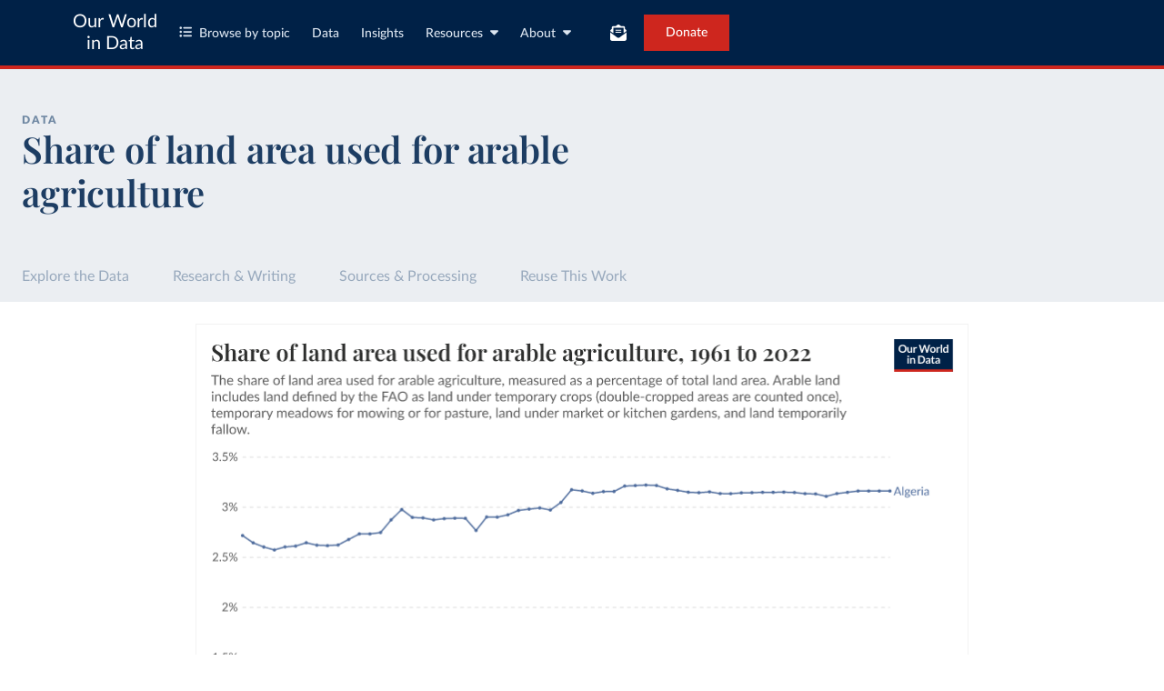

--- FILE ---
content_type: image/svg+xml
request_url: https://ourworldindata.org/oxford-logo.svg
body_size: 3777
content:
<svg xmlns="http://www.w3.org/2000/svg" xml:space="preserve" fill-rule="evenodd" stroke-linejoin="round" stroke-miterlimit="2" clip-rule="evenodd" viewBox="0 0 96 103"><g transform="translate(-.00001795 .00001275) scale(.991693)"><path fill="none" d="M0 0h96.3v96.5H0z"/><path fill="#fff" d="M96.3 0v96.5H0V0h96.3Zm-1 1H1v94.5h94.3V1Z"/><path fill="#fff" fill-rule="nonzero" d="M21.7 79.4c0 3.6-2.8 6.3-6.3 6.3S9.1 83 9.1 79.6c0-3.6 2.8-6.3 6.3-6.3 3.6 0 6.3 2.7 6.3 6.1Zm-2 .1c0-3.3-1.6-5.6-4.3-5.6-2.9 0-4.3 2.8-4.3 5.6 0 3.3 1.6 5.6 4.3 5.6 3 0 4.3-2.8 4.3-5.6Zm40.3-.1c0 3.6-2.8 6.3-6.3 6.3s-6.3-2.7-6.3-6.1c0-3.6 2.8-6.3 6.3-6.3 3.6 0 6.3 2.7 6.3 6.1Zm-2 .1c0-3.3-1.6-5.6-4.3-5.6-2.9 0-4.3 2.8-4.3 5.6 0 3.3 1.6 5.6 4.3 5.6 3 0 4.3-2.8 4.3-5.6Zm6.8.1h1.5c2.3 0 2.8-1.4 2.8-2.8 0-1-.5-2-1.5-2.5-.6-.2-1.1-.2-1.8-.2h-.9v5.5h-.1Zm2.8 1.9c-.7-1-1-1.4-1.8-1.4h-.9v4.1c0 .3.1.5.5.6l1.4.3v.4h-5.3V85l1.2-.3c.4-.1.5-.2.5-.6v-9.4c0-.3-.1-.5-.5-.6l-1.2-.3v-.4h5.2c1.1 0 1.9.1 2.5.3 1.3.5 2 1.7 2 2.9 0 1.5-1.1 2.7-2.9 3.1v.1c.4.2.6.4 1.9 2.1l1.6 2.2c.2.3.5.5.9.6l1.2.3v.4H71c-.3 0-.5-.1-.8-.5l-2.6-3.4Zm-23.4-3.9h.5v4h-.5l-.3-1.2c-.1-.4-.4-.6-.8-.6h-2.9v4.4c0 .3.1.5.5.6l1.4.3v.4h-5.3V85l1.2-.3c.4-.1.5-.2.5-.6v-9.4c0-.3-.1-.5-.5-.6l-1.2-.3v-.4h9v3h-.5l-.6-1.8c-.1-.5-.3-.6-.7-.6h-3.7v5.2h2.9c.4 0 .6-.2.8-.6l.2-1Zm30.5 7.9V85l1.2-.3c.4-.1.5-.2.5-.6v-9.4c0-.3-.1-.5-.5-.6l-1.2-.3v-.4h5.6c1.5 0 2.6.2 3.5.6 2.3 1 3.3 3.3 3.3 5.5 0 2.1-.8 4.1-2.8 5.2-.9.5-2.2.7-3.9.7h-5.7v.1Zm3.5-11.4v10.3c0 .4.1.5.5.5h1.5c1.4 0 2.4-.2 3.2-.7 1.2-.9 1.8-2.5 1.8-4.6 0-2-.6-4-2.2-5-.7-.4-1.6-.5-3-.5h-1.8ZM26.4 85v.4h-4.2V85l1.1-.3c.4-.1.7-.2.9-.5l3.6-4.6-3.6-4.9c-.2-.3-.5-.5-.9-.6l-1-.3v-.4h5.2v.4l-1.1.2c-.4.1-.3.2-.1.5l2.7 3.9h.1l2.8-3.9c.2-.3.3-.4-.1-.5l-1.1-.3v-.4h4.2v.4l-1.1.3c-.4.1-.7.2-.9.5l-3.4 4.4 3.8 5.1c.2.3.5.5.9.6l1 .3v.4H30V85l1.1-.2c.4-.1.3-.2.1-.5l-2.9-4.1h-.1l-3 4.1c-.2.3-.3.4.1.5l1.1.2ZM13.8 67.9c-.3.3-.8.6-1.5.6-.6 0-1.2-.2-1.5-.6-.5-.5-.5-1.2-.5-1.9v-3.3h.7v3.6c0 .5 0 .9.3 1.2.2.2.6.4 1 .4s.8-.1 1-.4c.4-.4.4-.8.4-1.8v-3h.7v2.8c0 1 0 1.8-.6 2.4Zm6.1.4-2.7-4.7v4.7h-.6v-5.7h.7l2.7 4.7v-4.7h.6v5.7h-.7Zm3 0v-5.7h.7v5.7h-.7Zm4.9 0H27l-2-5.7h.7l1.6 5 1.7-5h.7l-1.9 5.7Zm3.6.1v-5.8h3.1v.6H32v1.9h2.3v.6H32v2.1h2.5v.6h-3.1Zm7.4-4.9c-.3-.3-.7-.3-1.2-.3H37v2.1h.2c.6 0 1.2 0 1.6-.4.2-.2.3-.5.3-.7 0-.3-.2-.6-.3-.7Zm.6 4.8-.7-1.5c-.4-.9-.6-1-1.4-1H37v2.5h-.7v-5.7h1.2c.8 0 1.3 0 1.8.4.3.3.4.7.4 1.1 0 .4-.1.7-.4 1-.2.2-.5.4-.9.4.2 0 .4.1.5.2.2.2.3.4.4.8l.8 1.7h-.7v.1Zm7.3 0v-5.7h.7v5.7h-.7Zm4.6-5.1v5.1h-.7v-5.1h-1.7v-.6h4v.6h-1.6Zm4.9 2.9v2.2h-.7v-2.2l-1.8-3.4h.8l1.4 2.7 1.4-2.7h.7l-1.8 3.4Zm8.2-3c-1.1 0-1.8.9-1.8 2.4 0 1.4.8 2.4 1.9 2.4 1.2 0 1.8-1 1.8-2.4-.1-1.5-.8-2.4-1.9-2.4Zm0 5.3c-1.5 0-2.5-1.2-2.5-2.9 0-1.8 1.1-3 2.6-3s2.5 1.2 2.5 2.9c-.1 1.8-1.1 3-2.6 3Zm5.1-5.2v1.9h2.2v.6h-2.2v2.7h-.7v-5.7h3v.6h-2.3v-.1Zm-28 .8c0-.9.7-1.5 1.7-1.5s1.5.5 1.6.6l-.3.4c-.1-.1-.6-.4-1.2-.4-.7 0-1.1.4-1.1.9 0 .2.1.4.3.6.2.2.5.3.8.4.4.2.9.4 1.2.7.2.3.4.6.4 1 0 .9-.7 1.7-1.8 1.7-1 0-1.6-.6-1.7-.6l.3-.5c.2.1.8.5 1.4.5.9 0 1.2-.5 1.2-1 0-.3-.1-.5-.3-.6-.3-.3-.7-.4-1-.6-.4-.2-.7-.4-1-.6-.3-.2-.5-.5-.5-1Zm33.4-41v8.5h-6.1l-.1.2c-.1.3-.3.5-1 .5s-.9-.2-1-.5l-.1-.2h-6.1V23h-.6v.3l-.5-.2c-.1-.2-.3-.4-.5-.4-.3 0-.5.2-.5.5s.2.5.5.5c.1 0 .2 0 .3-.1l.7.2v.7l-.5-.1c-.1-.2-.3-.3-.5-.3-.3 0-.5.2-.5.5s.2.5.5.5c.1 0 .3-.1.4-.2l.6.1v.7h-.5c-.1-.1-.2-.2-.4-.2-.3 0-.5.2-.5.5s.2.5.5.5c.2 0 .3-.1.4-.2h.6v.8h-.6c-.1-.1-.2-.2-.4-.2-.3 0-.5.2-.5.5s.2.5.5.5c.2 0 .3-.1.4-.2h.5v.7l-.6.1c-.1-.1-.2-.2-.4-.2-.3 0-.5.2-.5.5s.2.5.5.5c.2 0 .4-.1.5-.3l.5-.1v.7l-.7.2c-.1-.1-.2-.1-.3-.1-.3 0-.5.2-.5.5s.2.5.5.5c.2 0 .4-.2.5-.4l.5-.2v.7l-.7.3s-.1-.1-.2-.1c-.3 0-.5.2-.5.5s.2.5.5.5c.2 0 .5-.2.5-.4l.5-.2v.6h6.3c.3.4.7.7 1.4.7s1.1-.2 1.4-.7h6.3v-9h-.5Z"/><ellipse cx="63.6" cy="20.6" fill="#fff" rx="2.3" ry=".4"/><path fill="#fff" fill-rule="nonzero" d="m66.8 17.4-1.3.9v.1l.3.1c.1 0 .1.1 0 .1l-.8.7h-.1l-.6-.9v-.1l.4-.1v-.1l-1-1.5h-.2l-1 1.5v.1l.4.1c.1 0 .1.1 0 .1l-.6.9h-.1l-.8-.7v-.1l.3-.1v-.1l-1.4-.9h-.1l.8 2.5c.4-.2 1.4-.3 2.5-.3s2.1.1 2.5.3l.8-2.5Z"/><ellipse cx="67.8" cy="37.4" fill="#fff" rx="2.3" ry=".4"/><path fill="#fff" fill-rule="nonzero" d="m70.9 34.2-1.3.9v.1l.3.1c.1 0 .1.1 0 .1l-.8.7H69l-.6-.9v-.1l.4-.1-1-1.5h-.2l-1 1.5v.1l.4.1c.1 0 .1.1 0 .1l-.6.9h-.1l-.8-.7v-.1l.3-.1v-.1l-1.4-.9h-.1l.8 2.5c.4-.2 1.4-.3 2.5-.3s2.1.1 2.5.3l.8-2.5v-.1Z"/><ellipse cx="71.9" cy="20.6" fill="#fff" rx="2.3" ry=".4"/><path fill="#fff" fill-rule="nonzero" d="m75.1 17.4-1.3.9v.1l.3.1c.1 0 .1.1 0 .1l-.8.7h-.1l-.6-.9v-.1l.4-.1v-.1l-1-1.5h-.2l-1 1.5v.1l.4.1c.1 0 .1.1 0 .1l-.6.9h-.1l-.8-.7v-.1l.3-.1v-.1l-1.4-.9h-.1l.8 2.5c.4-.2 1.4-.3 2.5-.3s2.1.1 2.5.3l.8-2.5Zm-12.6 6.3c-.1 0-.1 0 0 0-.1 0-.1.1-.1.1v.7c0 .2 0 .2.1.2.2 0 .3-.2.3-.5 0-.4-.2-.5-.3-.5Z"/><path fill="#fff" fill-rule="nonzero" d="M66.7 22.6c-.3-.2-.8-.3-1.3-.3h-4v8h4.3c1 0 1.6.2 1.6 1.1h.1v-7.3c.1-.6-.2-1.2-.7-1.5Zm-2.1 2.1c.1 0 .1 0 .1-.1v-.7c0-.2 0-.2-.1-.3v-.1h.4l.3.7.3-.7h.4v.1c-.1 0-.1 0-.1.2v.6c0 .2 0 .2.1.2v.1h-.6v-.1c.1 0 .1 0 .1-.2v-.6l-.3.9h-.1l-.2-.7v.7c0 .1 0 .1.2.1v.1l-.5-.2Zm1 1.8c-.2-.1-.3-.2-.3-.4s.1-.4.4-.4h.3v.3h-.1c0-.1-.1-.2-.2-.2s-.2.1-.2.2.1.1.2.2c.2.1.3.2.3.4s-.2.4-.4.4h-.3c0-.1 0-.2-.1-.3h.1c0 .1.1.3.3.3.1 0 .2-.1.2-.2-.1-.2-.1-.3-.2-.3Zm-1.2-.6c0 .1.2.4.2.6.1-.2.2-.5.2-.6 0-.1 0-.1-.1-.1h-.1v-.1h.4v.1c-.1 0-.1 0-.2.2 0 0-.2.6-.4.9h-.1c-.1-.3-.3-.8-.4-.9-.1-.2-.1-.2-.2-.2v-.1h.6v.1l.1.1Zm-.5-2.3c.3 0 .6.2.6.6 0 .4-.3.6-.6.6-.4 0-.6-.3-.6-.6 0-.2.2-.6.6-.6Zm-2 1.2c.1-.1.1-.1.1-.3v-.6c0-.2 0-.2-.1-.2v-.1h.5c.2 0 .4 0 .5.2.1.1.2.2.2.4 0 .4-.3.6-.7.6h-.5Zm1.2 3.2c-.1 0-.1 0-.1.2v.6c0 .2 0 .2.1.2h-.6c.1 0 .1 0 .1-.2v-.6c0-.2 0-.2-.1-.2v-.1l.6.1Zm0-1.1h-.4v-.1c.1 0 .1 0 .1-.1v-.8s-.1 0-.1-.1v-.1h.4l.6.7v-.5c0-.1-.1-.1-.2-.1v-.1h.4v.1c-.1 0-.1 0-.1.1v1h-.2l-.6-.8v.6c0 .1 0 .1.1.2Zm1 2.1h-.9c.1 0 .1 0 .1-.2v-.6c0-.2 0-.2-.1-.2v-.1h.6v.1c-.1 0-.1 0-.1.2v.8h.1c.1 0 .1 0 .2-.1 0 0 .1-.1.1-.2h.1c0 .1-.1.3-.1.3Zm1 0h-.9c.1 0 .1 0 .1-.2v-.6c0-.2 0-.2-.1-.2v-.1h.6v.1c-.1 0-.1 0-.1.2v.8h.1c.1 0 .1 0 .2-.1 0 0 .1-.1.1-.2h.1c-.1.1-.1.3-.1.3Zm1.1-1c-.1 0-.1 0-.2.2 0 0-.2.6-.4.9h-.1c-.1-.3-.3-.8-.4-.9 0-.2 0-.2-.1-.2v-.1h.6v.1h-.1c-.1 0-.1 0 0 .1 0 .1.2.4.2.6.1-.2.2-.5.2-.6 0-.1 0-.1-.1-.1h-.1v-.1l.5.1Zm.5-4.3c-.1 0-.1 0-.1.2v.6c0 .2 0 .2.1.2v.1h-.6v-.1c.1 0 .1 0 .1-.2v-.6c0-.2 0-.2-.1-.2v-.1l.6.1Z"/><path fill="#fff" fill-rule="nonzero" d="M63.9 24.7c.2 0 .2-.1.2-.5s-.1-.6-.3-.6c-.1 0-.2.2-.2.5 0 .4.1.6.3.6Zm7.9 1.6c0 .3.1.6.3.6.2 0 .2-.1.2-.5s-.1-.6-.3-.6c-.1 0-.2.2-.2.5Z"/><path fill="#fff" fill-rule="nonzero" d="M70.1 22.4c-.5 0-1 .1-1.3.3-.5.3-.8.9-.8 1.6v7.3h.1c.1-.9.6-1.1 1.6-1.1H74v-8l-3.9-.1Zm.9 1.3h.4l.6.7v-.5c0-.1-.1-.1-.2-.1v-.1h.4v.1c-.1 0-.1 0-.1.1v1H72l-.7-.9v.6c0 .1.1.1.2.1v.1h-.4v-.1c.1 0 .1 0 .1-.1v-.8c-.1-.1-.1-.1-.2-.1Zm1.6 2.6c0 .4-.3.6-.6.6-.4 0-.6-.3-.6-.6s.2-.6.6-.6c.4 0 .6.3.6.6Zm-1.3.6-.6.1v-.1c.1 0 .1 0 .1-.2v-.6c0-.2 0-.2-.1-.2v-.1h.6v.1c-.1 0-.1 0-.1.2v.6c-.1.1 0 .1.1.2Zm-.9-2.2c.1 0 .1 0 .1-.2v-.6c0-.2 0-.2-.1-.2v-.1h.6v.1c-.1 0-.1 0-.1.2v.6c0 .2 0 .2.1.2v.1l-.6-.1Zm0 2.2-.6.1v-.1c.1 0 .2 0 .2-.2v-.8c-.1 0-.2 0-.2.1 0 0 0 .1-.1.2h-.1v-.4h1.1v.4h-.1c0-.1 0-.2-.1-.2h-.2v.8c-.1 0-.1 0 .1.1Zm-1.2-2.1h-.4v-.1c.1 0 .1 0 .1-.1v-.7c0-.2 0-.2-.1-.3v-.1h.4l.3.7.3-.7h.4v.1c-.1 0-.1 0-.1.2v.6c0 .2 0 .2.1.2v.1h-.6v-.1c.1 0 .1 0 .1-.2v-.6l-.3.9h-.1l-.2-.7v.7l.1.1Zm1.6 4.2h-.6c.1 0 .1 0 .1-.2v-.6l-.3.8h-.1l-.3-.8v.7c0 .1 0 .1.2.1h-.4c.1 0 .1 0 .1-.1v-.7c0-.2 0-.2-.1-.3v-.1h.4l.3.7.3-.7h.4v.2c-.1 0-.1 0-.1.2v.6c-.1.2-.1.2.1.2Zm1 0h-.9c.1 0 .2 0 .2-.2v-.6c0-.2 0-.2-.1-.2v-.1h.8v.3h-.1c0-.1 0-.1-.1-.2h-.2c-.1 0-.1 0-.1.1v.3h.1c.2 0 .2 0 .2-.1h.1v.4h-.1c0-.2 0-.2-.2-.2h-.1v.5h.1c.1 0 .1 0 .2-.1 0 0 .1-.1.1-.2h.1v.3Zm1.2 0h-.6.1c.1 0 .1 0 0-.1l-.1-.2h-.3l-.1.2c0 .1 0 .1.1.1h.1-.4c.1 0 .1 0 .2-.2l.4-.9h.1l.1.3c.1.2.2.4.2.6.1.2.1.2.2.2Zm.4-4.2h-.6v-.1h.1c.1 0 .1 0 0-.1l-.1-.2h-.3l-.1.2c0 .1 0 .1.1.1h.1v.1h-.4v-.1c.1 0 .1 0 .2-.2l.4-.9h.1l.1.4c.1.2.2.4.2.6l.2.2Z"/><path fill="#fff" fill-rule="nonzero" d="m72.3 28.3-.1.3h.2l-.1-.3Zm.4-4.3-.1.3h.3l-.2-.3Z"/><circle cx="65.7" cy="43.3" r=".5" fill="#fff"/><circle cx="70.4" cy="44" r=".5" fill="#fff"/><circle cx="67.7" cy="10.6" r=".5" fill="#fff"/><circle cx="78.7" cy="14.9" r=".5" fill="#fff"/><path fill="#fff" fill-rule="nonzero" d="M56 34.8c.2.3.3.5.3.8 0 .3-.1.6-.7 1L54 37.8l-.3-.4 1.7-1.2c.3-.2.4-.4.4-.6 0-.1-.1-.3-.2-.5-.2-.2-.4-.3-.6-.3-.2 0-.4.1-.7.3l-1.6 1.1-.3-.4 1.5-1c.4-.3.7-.5 1.1-.5.5-.1.8.2 1 .5Zm-5.3-3.3 3.2-1.1.2.5-1.8 2.2 2.3-.9.2.5-3.1 1.2-.2-.5 1.8-2.2-2.4.8-.2-.5Zm-.4-2.5 3.3-.5.1.5-3.3.5-.1-.5Zm-.1-4v-.6l3.3 1.3v.6l-3.4 1v-.6l2.8-.8-2.7-.9Zm3-7.5c-.5 0-.7.3-1 .8l-.4.7 3 1.6.3-.5-1.2-.7.1-.1c.2-.4.3-.4.8-.4l1 .1.3-.5-1.1-.1h-.5s-.1 0-.2.1V18c-.1-.2-.2-.4-.4-.5h-.7Zm-.6 1c.2-.4.3-.5.5-.5.1 0 .2 0 .3.1l.3.3v.1c0 .2-.1.4-.2.6l-.1.1-.9-.5.1-.2Zm4.2-5.8.4-.3 2 2.7-.4.3-2-2.7Zm1.9-1.3 2.2-1.1.2.4-.8.4 1.3 2.6-.5.3-1.3-2.6-.8.4-.3-.4Zm5.4-2.1.6-.2-.5 2.2.4 1.3-.5.1-.4-1.3-1.6-1.7.6-.2 1.1 1.2.3-1.4Zm10.2 4.6L76 11l1.6.9-.2.4-1.1-.7-.5.8 1.1.6-.2.4-1.1-.6-.8 1.3-.5-.2Zm8.6 7.4 1.2-1.5.2.6-.9 1 1.3.3.2.5-1.8-.4-1.3 1.6-.2-.6 1-1.2-1.5-.3-.2-.6 2 .6Zm-.9 3.4 3.3-.3.2 1.9H85l-.1-1.3H84l.1 1.2h-.4l-.1-1.2-1.6.2v-.5Zm1.4 2.9c-.4 0-.7.1-1 .3-.5.4-.6.9-.6 1.2 0 1.1 1.1 1.6 1.9 1.6.4 0 .7-.1 1-.3.6-.4.6-1 .6-1.2 0-1-.9-1.6-1.9-1.6Zm.3 2.6c-.7 0-1.4-.4-1.4-1 0-.2.1-.6.4-.8.2-.1.5-.2.7-.2.3 0 .9.1 1.2.5.1.1.2.3.2.5 0 .3-.1.6-.4.8-.1.1-.4.2-.7.2Zm-2.2-13.7c-.3 0-.7.1-1 .3-.6.4-.9 1-.9 1.4 0 .3.1.5.2.8.4.6.9.7 1.3.7.3 0 .7-.1 1.1-.3.4-.3.9-.8.9-1.4 0-.3-.1-.5-.2-.8-.4-.5-.9-.7-1.4-.7Zm-.5 2.7c-.3 0-.6-.1-.8-.4-.1-.2-.1-.3-.1-.5 0-.4.2-.8.7-1.1.3-.2.6-.3.8-.3.3 0 .6.1.8.4.1.2.2.3.2.5 0 .4-.2.7-.7 1-.4.3-.7.4-.9.4Zm-8.6-9.7c-.7 0-1.3.5-1.6 1.3-.1.2-.1.4-.1.5 0 .3.1.6.2.9.3.6.9.8 1.3.8.2 0 .5-.1.7-.2.6-.3.9-1 .9-1.7 0-.3-.1-.6-.2-.8-.2-.5-.7-.8-1.2-.8Zm-.2 3c-.2 0-.6-.1-.8-.5-.1-.2-.1-.4-.1-.6 0-.6.4-1.4 1.1-1.4.4 0 .9.3.9 1.1 0 .5-.3 1.4-1.1 1.4Zm-18.4 9.2.5.1-.5 1.8-3.2-.9.6-1.9.4.1-.4 1.3.9.2.3-1.2.4.1-.3 1.2 1 .3.3-1.1Zm.8-7c.5-.5.9-.5.9-.5l.1.4s-.4 0-.7.3c-.1.1-.2.3-.2.4 0 .1 0 .2.1.3.2.2.6 0 .9-.1.2-.1.5-.2.7-.2.2 0 .4.1.6.2.2.2.3.5.3.7 0 .3-.1.5-.3.8-.4.5-1 .5-1 .5l-.1-.4c.3-.1.6-.2.8-.4.1-.1.2-.3.2-.4 0-.1-.1-.2-.2-.3-.1-.1-.2-.1-.3-.1-.2 0-.5.1-.7.2-.4.2-.8.3-1.2 0-.2-.2-.3-.4-.3-.6.1-.3.2-.6.4-.8ZM81.1 32l1.3.6-.1.1c-.2.4-.2.5-.8.5h-1l-.2.5h1.1c.2 0 .4 0 .5-.1 0 0 .1 0 .1-.1v.1c0 .1 0 .2.1.4.2.4.6.5.9.5.5 0 .7-.3 1-.9l.3-.7-3-1.4-.2.5Zm2 2c-.2 0-.4-.1-.5-.3v-.2c0-.2.1-.4.2-.6l.1-.1 1 .4-.1.3c-.4.4-.5.5-.7.5Zm-3.8 1.2c-.3.4-.6.8-.6 1.3 0 .4.2.9.7 1.3.3.3.7.4 1.1.4.5 0 .8-.1 1.4-.9l.5-.7-2.6-2.1-.5.7Zm1.2 2.5c-.3 0-.5-.1-.8-.3-.3-.2-.5-.5-.5-1 0-.3.2-.6.4-.9l.2-.3 1.9 1.5-.1.3c-.4.5-.6.7-1.1.7Z"/><path fill="#fff" fill-rule="nonzero" d="M87 26.7c0-10.6-8.6-19.2-19.2-19.2s-19.2 8.6-19.2 19.2c0 6.4 3.1 12.3 8.4 15.9.5 1.9 2.3 3.4 4.4 3.4.6 0 1.1-.1 1.6-.3.7.2 1.4.4 2.2.6-.2.6-.5 1.1-.8 1.6l.4.4c.1-.1.2-.1.3-.1.4 0 .7.3.7.7 0 .4-.3.7-.7.7-.3 0-.6-.2-.8-.5 0 0-.1.3-.1.8 0 1.4 1.5 3 3.6 3.6 2.1-.7 3.6-2.2 3.6-3.6 0-.5-.1-.8-.1-.8-.2.2-.4.5-.8.5s-.7-.3-.7-.7c0-.4.3-.7.7-.7.1 0 .3 0 .4.1l.4-.4c-.2-.5-.4-1-.5-1.5 3.5-.5 6.4-1.9 8.7-4.4 4.7-3.7 7.5-9.3 7.5-15.3ZM61.3 45.4c-2.2 0-4-1.8-4-4 0-.7.2-1.3.5-1.9l.6.6c-.2.4-.3.9-.3 1.3 0 1.2.6 2.2 1.7 2.9.7.4 1.4.7 2.2 1-.2.1-.4.1-.7.1Zm6.5-5.8c-.8 0-1.6-.1-2.4-.2-.8-1.5-2.3-2.5-4-2.5-.4 0-.8.1-1.2.2-3.3-2.4-5.2-6.3-5.2-10.4 0-7.1 5.8-12.9 12.9-12.9 7.1 0 12.9 5.8 12.9 12.9-.2 7.1-6 12.9-13 12.9Zm2.8.2c-.4.6-.6 1.3-.7 2.1-1.2-.3-2.3-.7-3.3-1.2.2-.4.7-.6 1.1-.6 1 0 2-.1 2.9-.3Zm-4.1.3c-.2.1-.3.3-.4.4-.5-.2-1.1-.5-1.5-.8.6.2 1.4.3 1.9.4Zm-5.2-2.7c1.3 0 2.6.7 3.3 1.8-.6-.2-1.3-.4-1.9-.6-.4-.2-.9-.3-1.4-.3-1.1 0-2 .5-2.6 1.3-.2-.1-.5-.3-.7-.4.8-1.1 2-1.8 3.3-1.8Zm9.1 10.2c-.7 0-1.3.5-1.3 1.3s.6 1.3 1.3 1.3h.3c-.1 1.1-1.4 2.3-3 2.8-1.6-.5-2.8-1.7-3-2.8h.3c.8 0 1.3-.5 1.3-1.3 0-.7-.6-1.3-1.3-1.3.2-.4.4-.8.6-1.3.9.2 1.7.2 2.6.2.7 0 1.3 0 1.9-.1l.3 1.2c.1 0 0 0 0 0ZM68.2 46c-2.6 0-5.8-.9-8-2.2-.7-.4-1.5-1.1-1.5-2.4 0-.3.1-.7.2-1 .8.7 1.7 1.3 2.2 1.6.1.1.2.1.3.1.3 0 .6-.3.6-.6s-.1-.5-.4-.6c-.5-.2-1.4-.6-2.4-1.1.5-.6 1.2-1 2.1-1 .4 0 .8.1 1.1.2l.7.4c2.2 1.4 8 4.9 15 3-2.6 2.4-5.9 3.6-9.9 3.6ZM79 41.6c-3.1 1.1-6 1-8.5.5.1-1.1.5-2.3 1.2-2.5 5.5-1.7 9.5-6.8 9.5-12.9 0-7.4-6-13.5-13.4-13.5s-13.4 6-13.4 13.5c0 4.1 1.9 8 5.2 10.6-.8.3-1.4.9-1.9 1.6-.2-.2-.5-.3-.7-.5l-.1.1c.1.2.4.4.6.7-.4.7-.6 1.5-.6 2.3v.4c-4.8-3.5-7.7-9.1-7.7-15.1C49.1 16.4 57.5 8 67.8 8 78 8 86.4 16.4 86.4 26.7c0 5.9-2.7 11.3-7.4 14.9Z"/></g><path fill="none" d="M0 0h79.011v102.7H0z"/></svg>

--- FILE ---
content_type: image/svg+xml
request_url: https://ourworldindata.org/oms-logo.svg
body_size: 1232
content:
<svg xmlns="http://www.w3.org/2000/svg" xml:space="preserve" fill-rule="evenodd" stroke-linejoin="round" stroke-miterlimit="2" clip-rule="evenodd" viewBox="0 0 96 103"><path fill="#fff" fill-rule="nonzero" d="M25.3 29.8c0 1.8-.5 3.4-1.5 4.5-1 1.2-2.3 1.8-3.8 1.8s-2.7-.6-3.7-1.7c-1-1.2-1.5-2.6-1.5-4.4 0-1.9.5-3.4 1.5-4.6 1-1.2 2.3-1.8 3.8-1.8s2.7.6 3.7 1.8c1 1.1 1.5 2.6 1.5 4.4Zm-.8-.1c0-1.6-.4-2.9-1.2-3.9-.8-1-1.9-1.5-3.2-1.5-1.3 0-2.4.5-3.2 1.5-.8 1-1.2 2.3-1.2 4 0 1.6.4 3 1.2 4.1.8 1.1 1.9 1.6 3.1 1.6 1.3 0 2.4-.5 3.2-1.5.9-1.1 1.3-2.5 1.3-4.3Zm11.4 6.2h-1l-3.5-5.7-3.4 5.7h-.9l3.9-6.3-3.6-5.8h1l3.1 5.2 3.1-5.2h.9L32 29.6l3.9 6.3Zm8.8-11.5h-5.2v4.7h4.8v.7h-4.8v6.1h-.8V23.7h6v.7Zm13 5.4c0 1.8-.5 3.4-1.5 4.5-1 1.2-2.3 1.8-3.8 1.8s-2.7-.6-3.7-1.7c-1-1.2-1.5-2.6-1.5-4.4 0-1.9.5-3.4 1.5-4.6 1-1.2 2.3-1.8 3.8-1.8s2.7.6 3.7 1.8c1 1.1 1.5 2.6 1.5 4.4Zm-.8-.1c0-1.6-.4-2.9-1.2-3.9-.8-1-1.9-1.5-3.2-1.5-1.3 0-2.4.5-3.2 1.5-.8 1-1.2 2.3-1.2 4 0 1.6.4 3 1.2 4.1.8 1.1 1.9 1.6 3.1 1.6 1.3 0 2.4-.5 3.2-1.5.9-1.1 1.3-2.5 1.3-4.3Zm11.9 6.2H68l-1.3-3.1c-.3-.6-.4-.9-.5-1.1-.2-.4-.5-.7-.7-.9-.4-.3-1-.5-2-.5H62v5.6h-.8V23.7h2.4c.9 0 1.5 0 1.9.1.7.1 1.2.4 1.6.7.6.6 1 1.5 1 2.4 0 .9-.3 1.6-.8 2.1s-1.2.8-1.9.9c.4 0 .8.3 1.2.7.1.2.3.6.6 1.1l1.6 4.2Zm-1.7-9c0-.7-.2-1.3-.7-1.8-.3-.3-.7-.5-1.1-.6-.3-.1-.8-.1-1.5-.1H62v5.2h.9c1 0 1.6 0 2.1-.1.7-.1 1.2-.4 1.6-.8.3-.4.5-1 .5-1.8Zm14 2.9c0 1.9-.6 3.5-1.8 4.7-.6.6-1.3 1-2.1 1.2-.7.2-1.6.3-2.8.3h-2.8V23.7h2.1c1.5 0 2.6.1 3.3.2 1 .2 1.7.6 2.3 1.2 1.2 1.3 1.8 2.8 1.8 4.7Zm-.9-.1c0-1.7-.5-3-1.5-4-.6-.6-1.4-1-2.3-1.1-.5-.1-1.4-.1-2.7-.1h-1.3v10.8h1.7c1.2 0 2 0 2.5-.1.8-.2 1.6-.6 2.1-1.1 1-1.1 1.5-2.5 1.5-4.4ZM28.1 53.8h-2.4l-.7-8.3-2.7 8.3h-2.1l-2.8-8.3-.4 8.3h-2.2L15.9 42h2.7l3 8.6 2.8-8.6H27l1.1 11.8Zm13.4 0h-2.6l-.9-2.5h-4.3l-.9 2.5h-2.5L34.6 42h2.5l4.4 11.8Zm-4.2-4.4-1.5-4.8-1.5 4.8h3Zm15.4 4.4H50l-1.4-3.2c-.3-.7-.6-1.1-.9-1.3-.2-.1-.6-.2-1.1-.2h-.3v4.7h-2.5V41.9h3c1.1 0 1.8 0 2.2.1.7.1 1.4.4 1.8.9.6.6 1 1.4 1 2.4 0 .8-.2 1.4-.6 2-.5.6-1.1.9-2 1.1.5 0 1 .4 1.4 1 .1.2.4.7.8 1.6l1.3 2.8Zm-3.4-8.4c0-.5-.1-.9-.4-1.1-.2-.2-.5-.3-.8-.4-.2 0-.6-.1-1.2-.1h-.7v3.3h1c.7 0 1.3-.2 1.6-.5.3-.3.5-.7.5-1.2Zm13.9-1.5h-3.3v9.8h-2.5v-9.8h-3.2v-2h9v2Zm4.9 9.9h-2.5V41.9h2.5v11.9Zm12.5 0h-2.2l-5-7.9.1 7.9h-2.3V41.9h2.3l4.9 7.9-.1-7.9h2.3v11.9ZM61.1 93.9c0 .3-.1.7-.1 1.1l7.2-7.2c-.4 0-.8.1-1.1.1l-6 6ZM70 88c-.3-.1-.6-.1-.9-.1L61 96c0 .3.1.6.1.9L70 88Zm1.6.5c-.2-.1-.5-.2-.7-.3l-9.4 9.5c.1.2.2.5.3.7l9.8-9.9Zm1.2.8c-.2-.1-.4-.3-.6-.4L62.1 99.1c.1.2.3.4.4.6l10.3-10.4Zm.6.5-10.5 10.5.5.5 10.5-10.5c-.2-.2-.3-.4-.5-.5Zm-2.1 12.3c1.4-.6 2.5-1.6 3.3-2.8-.1-.1-.1-.2-.2-.3l-3.1 3.1Z"/><path fill="#fff" fill-rule="nonzero" d="M0 0v95.8h48.5c.3 3.9 3.5 6.9 7.4 6.9 2.6 0 4.9-1.4 6.2-3.4-.1-.2-.3-.5-.4-.7-1.1 2-3.3 3.4-5.8 3.4-3.5 0-6.4-2.7-6.7-6.2v-.7c.1-3.6 3.1-6.5 6.7-6.5 2.5 0 4.7 1.4 5.8 3.4 0-.1.1-.1.1-.2l-.3.6 4-4c-1.5.6-2.8 1.8-3.6 3.2.1-.1.1-.3.2-.4-1.3-2.1-3.6-3.4-6.2-3.4-4 0-7.3 3.2-7.4 7.2H.7V.7h94.1V95h-6.6v.2c0-4.1-3.3-7.4-7.4-7.4-2.6 0-4.9 1.4-6.2 3.4-.1-.1-.2-.3-.3-.4L64 101.2c.2.1.4.3.6.4l9.6-9.6c-.2.5-.4 1-.6 1.6l-8.4 8.4c.2.1.5.2.7.3l7.5-7.5v1.1l-6.7 6.7c.3.1.6.1.9.1l5.9-5.9c0-.2-.1-.3-.1-.5.1.5.2.9.3 1.3l-5.1 5.1c.4 0 .8-.1 1.1-.1l4.3-4.3c1.2 2.6 3.8 4.4 6.8 4.4 4.1 0 7.4-3.3 7.4-7.4v.5h7.3V0H0Zm73.6 94.1c-.1.1-.1.1 0 0Z"/><path fill="#fff" fill-rule="nonzero" d="M21.8 68.8c0 1-.3 1.9-.9 2.5-.7.7-1.6 1-2.8 1-1.3 0-2.4-.4-3.4-1.3l.5-.6c1 .8 2 1.1 2.9 1.1.9 0 1.7-.2 2.2-.7.5-.5.8-1.1.8-2 0-.6-.2-1.1-.7-1.6-.4-.4-1.2-.8-2.3-1.3-1.1-.5-1.9-.9-2.3-1.3-.5-.5-.7-1.1-.7-1.9 0-.9.3-1.6.9-2.2.6-.6 1.5-.8 2.5-.8 1.3 0 2.4.4 3.2 1.3l-.5.5c-.4-.3-.6-.5-.7-.6-.6-.3-1.2-.5-1.9-.5-.8 0-1.5.2-2 .7-.5.4-.8 1-.8 1.7 0 .5.2 1 .6 1.4.4.4 1.1.8 2.3 1.3 1.1.5 1.9.9 2.3 1.3.5.4.8 1.1.8 2Zm12 2.4c-.2.2-.6.4-1.1.6-.8.3-1.7.5-2.7.5-1.6 0-2.9-.5-4-1.6s-1.6-2.7-1.6-4.6c0-2 .6-3.5 1.7-4.7 1.1-1.1 2.4-1.7 4-1.7 1.5 0 2.6.3 3.4.9l-.4.6c-.8-.5-1.8-.8-2.9-.8-1.4 0-2.6.5-3.5 1.4-1 1-1.5 2.4-1.5 4 0 1.7.4 3 1.3 4.1.9 1 2.1 1.5 3.6 1.5 1.1 0 2.1-.3 3.2-.9l.5.7Zm10.8.8h-.8v-6h-6.6v6h-.8V59.9h.8v5.4h6.6v-5.4h.8V72Zm13.8-6.1c0 1.8-.5 3.4-1.5 4.5-1 1.2-2.3 1.8-3.8 1.8s-2.7-.6-3.7-1.7c-1-1.2-1.5-2.6-1.5-4.4 0-1.9.5-3.4 1.5-4.6 1-1.2 2.3-1.8 3.8-1.8s2.7.6 3.7 1.8c1 1.1 1.5 2.6 1.5 4.4Zm-.9-.1c0-1.6-.4-2.9-1.2-3.9-.8-1-1.9-1.5-3.2-1.5-1.3 0-2.4.5-3.2 1.5-.8 1-1.2 2.3-1.2 4 0 1.6.4 3 1.2 4.1.8 1.1 1.9 1.6 3.1 1.6 1.3 0 2.4-.5 3.2-1.5.9-1.1 1.3-2.5 1.3-4.3Zm14 .1c0 1.8-.5 3.4-1.5 4.5-1 1.2-2.3 1.8-3.8 1.8s-2.7-.6-3.7-1.7c-1-1.2-1.5-2.6-1.5-4.4 0-1.9.5-3.4 1.5-4.6 1-1.2 2.3-1.8 3.8-1.8s2.7.6 3.7 1.8c1 1.2 1.5 2.6 1.5 4.4Zm-.8-.1c0-1.6-.4-2.9-1.2-3.9-.8-1-1.9-1.5-3.2-1.5-1.3 0-2.4.5-3.2 1.5-.8 1-1.2 2.3-1.2 4 0 1.6.4 3 1.2 4.1.8 1.1 1.9 1.6 3.1 1.6 1.3 0 2.4-.5 3.2-1.5.9-1.1 1.3-2.5 1.3-4.3ZM80.9 72h-6.2V59.9h.8v11.4h5.4v.7Z"/></svg>

--- FILE ---
content_type: image/svg+xml
request_url: https://ourworldindata.org/yc-logo.svg
body_size: 1960
content:
<svg xmlns="http://www.w3.org/2000/svg" fill="none" viewBox="0 0 123 30"><path fill="#fff" fill-rule="evenodd" d="M29.2273.4846H.5729v29.0308h28.6544V.4846ZM8.9801 7.5484l4.9656 9.3866.0046 6.0981h1.9099v-6l4.9655-9.4847h-2.1012l-2.8655 5.9031-.0045.0068c-.1898.2885-.3789.5759-.4738.8644-.0545.2227-.1411.3814-.223.5316-.0603.1105-.118.2163-.1585.3395-.0479-.0479-.0719-.1205-.0958-.1931-.0239-.0725-.0478-.145-.0956-.1934-.0478-.0969-.0717-.1696-.0956-.2423-.0239-.0727-.0479-.1454-.0957-.2423v-.097l-.0957-.0969c-.0366-.0738-.0592-.1336-.0786-.1847-.0311-.0823-.0537-.142-.1127-.2018-.0957-.0969-.1913-.1939-.1913-.2908l-2.8655-5.903H8.9801Z" clip-rule="evenodd"/><path fill="#fff" d="M40.6982 10.6904c1.2072 0 2.255.3265 3.0613.9808l-.8052.9807c-.7255-.4892-1.4498-.8157-2.3347-.8157-1.3701 0-2.4167.735-2.9805 2.123-.3223.8158-.4829 1.8774-.4829 3.2654 0 1.0616.1595 1.9593.4032 2.6123.6446 1.5508 1.6924 2.2847 3.3028 2.2847.886 0 1.6924-.2447 2.4167-.8158l.8052 1.0615c-1.0478.6531-2.1639.9808-3.3825.9808-1.4498 0-2.6582-.5712-3.6251-1.7954-.9681-1.1538-1.3701-2.6931-1.3701-4.5692 0-1.8762.4829-3.3462 1.4498-4.5693.8861-1.0615 2.0956-1.7146 3.5454-1.7146l-.0034-.0092Zm4.592 8.0804c0-1.4689.3223-2.6123 1.0477-3.4269.7255-.8147 1.6116-1.3062 2.7391-1.3062 1.2892 0 2.3347.4892 3.0613 1.5508.5638.8157.8052 1.9592.8052 3.3461 0 1.6327-.4829 2.9389-1.3701 3.7546-.6671.5938-1.5289.9139-2.4167.8977-1.2072 0-2.0956-.4084-2.8199-1.3061-.7255-.8158-1.0478-2.04-1.0478-3.51h.0012Zm5.6397-2.3654c-.4031-.735-.968-1.1538-1.8529-1.1538s-1.4498.3265-1.853.9807c-.3223.4893-.4032 1.3062-.4032 2.3654 0 1.3881.1595 2.3654.5638 2.9389.4043.5734.968.8976 1.7721.8976.9681 0 1.6115-.4892 1.9338-1.388.1595-.4893.2415-1.1539.2415-1.9593.0797-1.223-.0797-2.123-.4032-2.693l.0011.0115Zm4.5898.1615c0-.8977-.0798-1.6327-.3223-2.1923l1.37-.3265c.2415.4085.3224.8977.3224 1.3061v.0808c.3223-.3265.6446-.6531 1.1388-.8977.5638-.3265 1.0478-.4892 1.5307-.4892.7255 0 1.3701.3265 1.7721.8977.0797.1615.2415.4084.3223.5711.9681-.9807 1.853-1.4688 2.8199-1.4688.6446 0 1.2072.2446 1.6115.6531.4032.4892.6447 1.0615.6447 1.7146v6.7731h-1.4715v-6.6923c0-.8977-.4032-1.3062-1.1389-1.3062-.4031 0-.886.1615-1.2892.4892-.1594.1616-.4829.4085-.8861.735l-.1594.1616v6.6115H60.254v-6.3761c0-.5712-.0797-.9808-.2414-1.1539-.2415-.2446-.4829-.3265-.8861-.3265-.6446 0-1.3701.4084-2.255 1.223v6.6924h-1.3507l-.0011-6.6797Zm13.6974-6.203 1.4498-.3266c.1594.6531.2414 1.3881.2414 2.2846v3.0197c.8052-.8158 1.6924-1.2231 2.5785-1.2231 1.0478 0 1.9338.4084 2.4976 1.2231.6446.8157.968 1.9592.968 3.3461 0 1.4689-.3223 2.6123-.968 3.51-.6458.8977-1.5307 1.3062-2.5785 1.3062a2.8178 2.8178 0 0 1-1.3701-.3266c-.4829-.2446-.8052-.4892-1.0477-.8157l-.2415.9807h-1.3701c.1595-.4084.2415-1.1538.2415-2.2846v-8.5731c-.0798-.9807-.1595-1.7146-.4032-2.123l.0023.0023Zm2.3347 5.5384c-.2414.1616-.4829.4085-.6446.6531v4.6754c.5637.735 1.2892 1.0615 2.1639 1.0615.7255 0 1.2892-.2446 1.6115-.8157.4032-.6531.6446-1.5508.6446-2.857 0-1.1538-.1594-1.9592-.5637-2.4484-.3223-.4893-.8861-.735-1.6924-.735-.4829-.0808-1.0478.0807-1.5307.4892l.0114-.0231Zm7.4939-4.3846c0-.3265.0797-.5711.3223-.8158.2426-.2446.4829-.3265.8052-.3265.3223 0 .5637.0808.8052.3265.2414.2458.3223.4893.3223.8158 0 .3265-.0797.5712-.3223.8158-.2426.2446-.4829.3265-.8052.3265-.3223 0-.5638-.0808-.8052-.3265-.2414-.2458-.3223-.4893-.3223-.8158Zm.3348 11.7439v-8.977l1.4498-.2446v9.2239l-1.4498-.0023Zm4.5806-6.6947c0-.653 0-1.0615-.0797-1.223 0-.2447-.1594-.4893-.3223-.8977l1.3701-.4085a2.916 2.916 0 0 1 .3223 1.3881c.8861-.8977 1.853-1.3881 2.8199-1.3881.4829 0 .886.0808 1.2892.3265.4032.2458.7255.5712.8861.9808.1594.3266.2414.6531.2414 1.0616v6.8561H89.118v-6.1211c0-.735-.0797-1.2231-.3223-1.4689a1.3315 1.3315 0 0 0-.4422-.3045 1.3179 1.3179 0 0 0-.5247-.104c-.3223 0-.8052.1616-1.2892.4085a4.694 4.694 0 0 0-1.2084.8977v6.6923h-1.3701v-6.6958Zm9.7489-.3265-.7254-.9808c1.2072-.8157 2.4167-1.223 3.7059-1.223 1.2892 0 2.0956.4892 2.4976 1.388.1594.3266.1594.8158.1594 1.5508v.4892l-.0797 2.9389v.4084c0 .4893 0 .8158.0797 1.0616.0798.3265.3223.5711.6446.735l-.7254.9807c-.6446-.2446-1.0478-.653-1.2073-1.3061-.8052.8158-1.6923 1.2231-2.5784 1.2231-.8861 0-1.6115-.2446-2.1639-.735-.4829-.4085-.7255-1.0616-.7255-1.8773a2.6952 2.6952 0 0 1 .2914-1.3473 2.6534 2.6534 0 0 1 .917-1.0193c.8052-.5711 2.0136-.8157 3.4645-.8157h.6446v-.6531c0-.735-.0797-1.2231-.3223-1.3881a1.5142 1.5142 0 0 0-.5492-.3825 1.4967 1.4967 0 0 0-.658-.1067c-.4829 0-1.0478.1615-1.6924.4084l-.9681.6531-.0091-.0023Zm4.2709 4.8162.0797-2.3654h-.7255c-1.2892 0-2.0955.2446-2.5784.735-.3223.3265-.4829.8157-.4829 1.4688 0 1.0616.4829 1.6327 1.5306 1.6327a2.5401 2.5401 0 0 0 1.2799-.4351 2.5858 2.5858 0 0 0 .884-1.0337l.0126-.0023Zm5.9611-6.7754h2.255l-.403 1.1538h-1.853v5.7958c0 .4892.079.8158.241 1.0615.16.1616.483.3266.886.3266.322 0 .645-.0808.886-.1616l.16.8977c-.483.2446-.968.3266-1.531.3266-1.37 0-2.014-.6531-2.014-2.04v-6.2031h-1.208v-1.1539h1.139v-.1615c0-.1615.08-.8158.159-1.8773V12l1.45-.3265c-.159.9807-.159 1.8773-.159 2.6123l-.008-.0046Zm3.706 4.4884c0-1.4688.322-2.6123 1.048-3.4269.644-.8158 1.611-1.3061 2.739-1.3061 1.289 0 2.334.4892 3.061 1.5507.564.8158.805 1.9593.805 3.3462 0 1.6327-.483 2.9388-1.37 3.7546-.667.5937-1.529.9139-2.417.8977-1.207 0-2.095-.4085-2.82-1.3062-.644-.8157-1.047-2.04-1.047-3.51h.001Zm5.72-2.3654c-.403-.735-.968-1.1538-1.853-1.1538s-1.449.3265-1.853.9808c-.322.4892-.403 1.3061-.403 2.3654 0 1.388.16 2.3653.564 2.9388.404.5735.968.8977 1.772.8977.968 0 1.612-.4892 1.934-1.3881.159-.4892.241-1.1538.241-1.9592 0-1.2231-.159-2.1231-.403-2.6931l.001.0115Zm4.59-.0023c0-.8157-.08-1.4688-.322-1.9592l1.37-.4085c.22.4281.331.9054.322 1.3881v.1616c.726-.9808 1.531-1.4689 2.498-1.4689.159 0 .322 0 .483.0808l-.564 1.5508c-.16-.0808-.322-.0808-.403-.0808-.323 0-.726.0808-1.048.3265-.322.2458-.645.4893-.805.8158a3.0766 3.0766 0 0 0-.161.9796v5.6308h-1.37v-7.0166Z"/></svg>